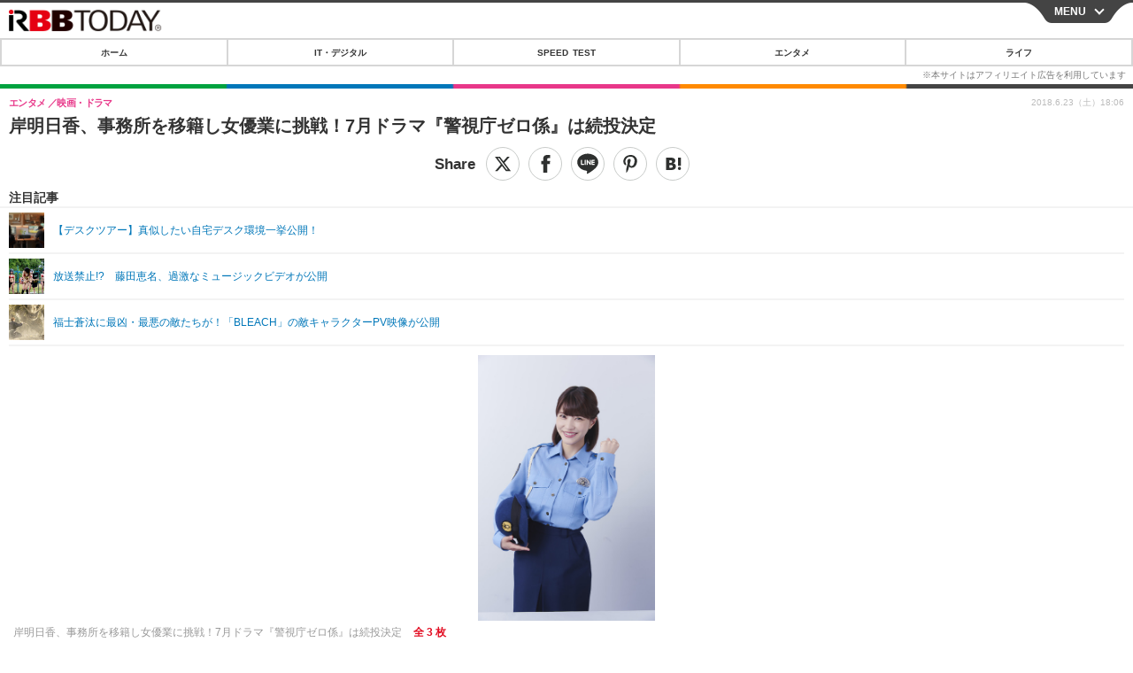

--- FILE ---
content_type: text/javascript;charset=utf-8
request_url: https://p1cluster.cxense.com/p1.js
body_size: 98
content:
cX.library.onP1('1mo7nuyrs1wspchhnds5082l5');


--- FILE ---
content_type: text/javascript;charset=utf-8
request_url: https://id.cxense.com/public/user/id?json=%7B%22identities%22%3A%5B%7B%22type%22%3A%22ckp%22%2C%22id%22%3A%22ml3mqmdu6luercns%22%7D%2C%7B%22type%22%3A%22lst%22%2C%22id%22%3A%221mo7nuyrs1wspchhnds5082l5%22%7D%2C%7B%22type%22%3A%22cst%22%2C%22id%22%3A%221mo7nuyrs1wspchhnds5082l5%22%7D%5D%7D&callback=cXJsonpCB7
body_size: 205
content:
/**/
cXJsonpCB7({"httpStatus":200,"response":{"userId":"cx:zvouik1b7uy01ot45y5ioitiv:3rbx82fh113dh","newUser":false}})